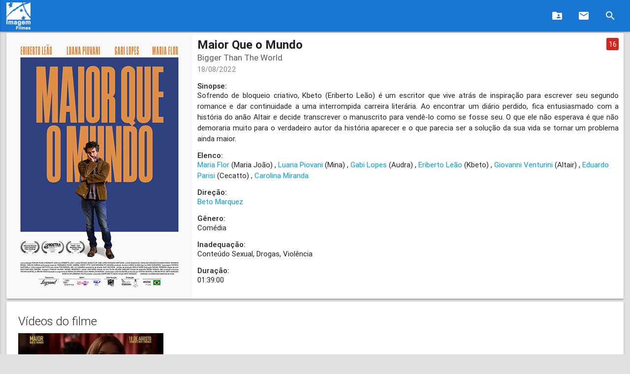

--- FILE ---
content_type: text/html;charset=UTF-8
request_url: https://imagemfilmes.com.br/filme/maior-que-o-mundo
body_size: 20028
content:
<!DOCTYPE HTML>
<html lang="pt-br">
<head><script type="text/javascript" src="../wicket/resource/org.apache.wicket.resource.JQueryResourceReference/jquery/jquery-3.7.1-ver-962A4A135B116C30221466C5E4F0E7A1.js"></script>
<link rel="stylesheet" type="text/css" href="../wicket/resource/br.com.imagemfilmes.site.templates.principal.TemplatePrincipal/css/materialize.min-ver-015E160E062745406816FD8BFFB29759.css" />
<link rel="stylesheet" type="text/css" href="../wicket/resource/br.com.imagemfilmes.site.templates.principal.TemplatePrincipal/css/material-icons.min-ver-993BFD0E3E017E46F5A8958F4C5C58FA.css" />
<link rel="stylesheet" type="text/css" href="../wicket/resource/br.com.imagemfilmes.site.templates.principal.TemplatePrincipal/css/material-design-iconic-font.min-ver-A9682D2CC10D892A2497B61B3873B30F.css" />
<link rel="stylesheet" type="text/css" href="../wicket/resource/br.com.imagemfilmes.site.templates.principal.TemplatePrincipal/TemplatePrincipal-ver-B4A526D54C56644CCCAD4BD7A67461F4.css" />
<script type="text/javascript" src="../wicket/resource/org.apache.wicket.ajax.AbstractDefaultAjaxBehavior/res/js/wicket-ajax-jquery-ver-8CD946166F47E5DD4EADD165939FF57D.js"></script>
<script type="text/javascript" src="../wicket/resource/br.com.imagemfilmes.site.templates.principal.TemplatePrincipal/js/materialize.min-ver-8E727A037B7E48A2D87C52E3C69FE307.js"></script>
<link rel="stylesheet" type="text/css" href="../wicket/resource/br.com.imagemfilmes.site.components.youtube.IFYouTubeComponent/IFYouTubeComponent-ver-5EE1FE5D6BDA450A6855619CCF9E0F9E.css" />
<link rel="stylesheet" type="text/css" href="../wicket/resource/br.com.imagemfilmes.site.components.gallery.lightgallery.LightGallery/css/lightgallery.min-ver-8353FCE2B56744834089B065F393EF72.css" />
<script type="text/javascript" src="../wicket/resource/br.com.imagemfilmes.site.components.gallery.lightgallery.LightGallery/js/lightgallery.min-ver-E4E8DDC26393FB8E89764A1096508533.js"></script>
<script type="text/javascript" src="../wicket/resource/br.com.imagemfilmes.site.components.gallery.lightgallery.LightGallery/js/lg-video.min-ver-CFE84E1CDCCEAA57E6C7FE1F2093781E.js"></script>
<script type="text/javascript" src="../wicket/resource/br.com.imagemfilmes.site.components.gallery.trailer.TrailerGaleriaComponent/TrailerGaleriaComponent-ver-B7E65D6C5732173B72139BBC63363AA9.js"></script>
<script type="text/javascript" src="../wicket/resource/br.com.imagemfilmes.site.components.gallery.videos.VideosGaleriaComponent/VideosGaleriaComponent-ver-59AEF2DB0FBED459B605E38E14A5F279.js"></script>
<link rel="stylesheet" type="text/css" href="../wicket/resource/br.com.imagemfilmes.site.components.gallery.imagens.ImagensGaleriaComponent/ImagensGaleriaComponent-ver-487E54F41D9806F29E523B528C753715.css" />
<script type="text/javascript" src="../wicket/resource/br.com.imagemfilmes.site.components.gallery.imagens.ImagensGaleriaComponent/ImagensGaleriaComponent-ver-8CD0C1122D14563A4710353048D9D9AC.js"></script>
<link rel="stylesheet" type="text/css" href="../wicket/resource/br.com.imagemfilmes.site.components.topo.TopoComponent/TopoComponent-ver-B9783B345FB8E0F882899561E8761152.css" />
<script type="text/javascript" src="../wicket/resource/br.com.imagemfilmes.site.components.topo.TopoComponent/TopoComponent-ver-5EC92955DD260C002A75A24D9B12ADC4.js"></script>

<meta http-equiv="Content-Type" content="text/html; charset=UTF-8">
<meta name="description" content="Sofrendo de bloqueio criativo, Kbeto (Eriberto Leao) e um escritor que vive atras de inspiracao para escrever seu segundo romance e dar continuidade a uma interrompida carreira literaria. Ao encontrar um diario perdido, fica entusiasmado com a historia do anao Altair e decide transcrever o manuscrito para vende-lo como se fosse seu. O que ele nao esperava e que nao demoraria muito para o verdadeiro autor da historia aparecer e o que parecia ser a solucao da sua vida se tornar um problema ainda maior."/>
<meta name="viewport" content="width=device-width, initial-scale=1.0"/>
<meta name="language" content="pt-br"/>
<link rel="shortcut icon" href="/images/wmx/favicon.ico"/>
<link rel="canonical" href="http://imagemfilmes.com.br/filme/maior-que-o-mundo"/>
<title>Maior Que o Mundo</title>
<script type="text/javascript" async="async" src="../wicket/resource/br.com.imagemfilmes.site.templates.principal.TemplatePrincipal/js/analytics_wmx-ver-67B9885E1A5B84288981AAC681C8861F.js"></script>
<script type="text/javascript" async="async" src="../wicket/resource/br.com.imagemfilmes.site.templates.principal.TemplatePrincipal/js/pixel_wmx-ver-CCA4878830EDCCF89D7DCA791A4D9278.js"></script>
<link rel="amphtml" href="../filmes/amp/maior-que-o-mundo"><link rel="stylesheet" type="text/css" href="../wicket/resource/br.com.imagemfilmes.site.pages.filmes.especifico.FilmePage/FilmePage-ver-CB75912B12084488E9A5BDF17FF1E0B9.css" />
</head>
<body>

<nav>
<div class="nav-wrapper">
<a data-activates="mobile-nav" class="button-collapse"><i class="material-icons">menu</i></a>
<ul class="right hide-on-large-only">
<a class="brand-logo-link brand-logo" href="../"><img src="../wicket/resource/br.com.imagemfilmes.site.components.topo.TopoComponent/logo-ver-8F19BDD816161E9A294B685760A298D6.png"/></a>
<li>
<a class="right" onclick="exibeBusca()"><i class="material-icons">search</i></a>
</li>
</ul>
<div class="container hide-on-med-and-down">
<a class="brand-logo-link brand-logo" href="../"><img src="../wicket/resource/br.com.imagemfilmes.site.components.topo.TopoComponent/logo-ver-8F19BDD816161E9A294B685760A298D6.png"/></a>
<ul class="right">
<li title="Área de imprensa">
<a href="https://exibidor.imagemfilmes.com.br"><i class="material-icons">folder_shared</i></a>
</li>
<li title="Entre em contato">
<a href="../contato"><i class="material-icons">email</i></a>
</li>
<li title="Pesquisa">
<a onclick="exibeBusca()"><i class="material-icons">search</i></a>
</li>
</ul>
</div>
<div id="container-search" class="container-search input-field">
<form id="id1" method="post" action="./maior-que-o-mundo?-1.-topo-formPesquisa"><div id="id1_hf_0" hidden="" class="hidden-fields"></div>
<input id="search" class="container-search-input input-search" type="search" onblur="escondeBusca()" value="" name="stringPesquisa">
<label class="container-search-input-label-icon label-icon"><i class="material-icons">search</i></label>
<i class="material-icons">close</i>
</form>
</div>
<ul id="mobile-nav" class="side-nav">
<li><a href="../"><i class="material-icons">home</i>Home</a></li>
<li><a href="https://exibidor.imagemfilmes.com.br"><i class="material-icons">live_tv</i>Imprensa</a></li>
<li><a href="../contato"><i class="material-icons">comment</i>Contato</a></li>

<li><div class="divider"></div></li>
<li><a class="subheader">Redes Sociais</a></li>
<li><a class="waves-effect" target="facebook" href="https://www.facebook.com/imagemfilmes"><i class="zmdi zmdi-facebook-box"></i>Facebook</a></li>
<li><a class="waves-effect" target="instagram" href="https://www.instagram.com/imagemfilmes"><i class="zmdi zmdi-instagram"></i>Instagram</a></li>
<li><a class="waves-effect" target="youtube" href="https://www.youtube.com/imagemfilmes"><i class="zmdi zmdi-youtube"></i>YouTube</a></li>
<li><a class="waves-effect" target="twitter" href="https://twitter.com/imagemfilmes"><i class="zmdi zmdi-twitter-box"></i>Twitter</a></li>
<li><a class="waves-effect" target="linkedin" href="https://br.linkedin.com/company/imagem-filmes"><i class="zmdi zmdi-linkedin-box"></i>LinkedIn</a></li>

</ul>
</div>
</nav>

<main>

<div class="container">
<div class="card imagemfilmes-trailer-container hide-on-large-only">

<div id="trailerGaleriaComponent">
<a href="https://youtu.be/H8ilLkDUv5A">
<div class="youtube-player imagemfilmes-trailer">
<img src="https://i.ytimg.com/vi/H8ilLkDUv5A/maxresdefault.jpg"/>
<div class="play"></div>
</div>
</a>
</div>

</div>
<div class="card horizontal">
<div class="card-image hide-on-small-only">
<img src="https://midias.imagemfilmes.com.br/capas/1a64ae3d-4331-47a5-bba7-1ab297257ff9_m.jpg?2022-07-26T14:37:17.524729" onerror="this.onerror=null;this.src=&#039;/images/fallbackCapa.jpg;&#039;; this.style.maxWidth=&#039;380px&#039;"/>
</div>
<div class="card-stacked">
<div class="card-content imagemfilmes-cardcontent">
<div>
<span class="imagemfilmes-titulo">Maior Que o Mundo</span>
<span class="right classificacao classificacao_16">16</span>
</div>
<div>
<span class="imagemfilmes-subtitulo">Bigger Than The World</span>
</div>
<div>
<span class="imagemfilmes-lancamento">18/08/2022</span>
</div>

<h6 class="imagemfilmes-itenstitulo">Sinopse:</h6>

<p class="imagemfilmes-sinopse">Sofrendo de bloqueio criativo, Kbeto (Eriberto Leão) é um escritor que vive atrás de inspiração para escrever seu segundo romance e dar continuidade a uma interrompida carreira literária. Ao encontrar um diário perdido, fica entusiasmado com a história do anão Altair e decide transcrever o manuscrito para vendê-lo como se fosse seu. O que ele não esperava é que não demoraria muito para o verdadeiro autor da história aparecer e o que parecia ser a solução da sua vida se tornar um problema ainda maior.</p>


<h6 class="imagemfilmes-itenstitulo">Elenco:</h6>
<ul class="imagemfilmes-itens">
<li>
<a href="../ator/maria-flor">Maria Flor</a>
 (Maria João)
</li><li>
<a href="../ator/luana-piovani">Luana Piovani</a>
 (Mina)
</li><li>
<a href="../ator/gabi-lopes">Gabi Lopes</a>
 (Audra)
</li><li>
<a href="../ator/eriberto-leao">Eriberto Leão</a>
 (Kbeto)
</li><li>
<a href="../ator/giovanni-venturini">Giovanni Venturini</a>
 (Altair)
</li><li>
<a href="../ator/eduardo-parisi">Eduardo Parisi</a>
 (Cecatto)
</li><li>
<a href="../ator/carolina-miranda">Carolina Miranda</a>

</li>
</ul>


<h6 class="imagemfilmes-itenstitulo">Direção:</h6>
<ul class="imagemfilmes-itens">
<li>
<a href="../diretor/beto-marquez">Beto Marquez</a>
</li>
</ul>


<h6 class="imagemfilmes-itenstitulo">Gênero:</h6>
<ul class="imagemfilmes-itens">
<li>Comédia</li>
</ul>


<h6 class="imagemfilmes-itenstitulo">Inadequação:</h6>
<ul class="imagemfilmes-itens">
<li><span>Conteúdo Sexual</span></li><li><span>Drogas</span></li><li><span>Violência</span></li>
</ul>


<h6 class="imagemfilmes-itenstitulo">Duração:</h6>
<p>01:39:00</p>


</div>
</div>
</div>
<div class="card">
<div class="card-content">
<span class="card-title text-darken-4">Vídeos do filme</span>

<div class="row" id="videosGaleriaComponent">


<a href="https://youtu.be/H8ilLkDUv5A">
<div class="youtube-player col s12 m6 l3">
<img src="https://i.ytimg.com/vi/H8ilLkDUv5A/mqdefault.jpg"/>
<div class="play"></div>
</div>
</a>


</div>

</div>
</div>
<div class="card">
<div class="card-content">
<span class="card-title text-darken-4">Imagens do filme</span>


<div class="row" id="imagensGaleriaComponent">

<a href="https://midias.imagemfilmes.com.br/fotos/014f3234-8eee-4b78-b696-968230b55613_original.jpg?2022-07-26T14:37:17.524729">
<img class="col s12 m6 l3 responsive-img lighgallery-img" src="https://midias.imagemfilmes.com.br/fotos/014f3234-8eee-4b78-b696-968230b55613_thumb.jpg?2022-07-26T14:37:17.524729" onerror="this.onerror=null;this.src=&#039;/images/fallbackFoto.jpg&#039;;"/>
</a>

<a href="https://midias.imagemfilmes.com.br/fotos/4c4f55c9-d887-4b1e-9abc-679d8fb23742_original.jpg?2022-07-26T14:37:17.524729">
<img class="col s12 m6 l3 responsive-img lighgallery-img" src="https://midias.imagemfilmes.com.br/fotos/4c4f55c9-d887-4b1e-9abc-679d8fb23742_thumb.jpg?2022-07-26T14:37:17.524729" onerror="this.onerror=null;this.src=&#039;/images/fallbackFoto.jpg&#039;;"/>
</a>

<a href="https://midias.imagemfilmes.com.br/fotos/5cab13ae-4e04-45da-a67e-5ccac0008212_original.jpg?2022-07-26T14:37:17.524729">
<img class="col s12 m6 l3 responsive-img lighgallery-img" src="https://midias.imagemfilmes.com.br/fotos/5cab13ae-4e04-45da-a67e-5ccac0008212_thumb.jpg?2022-07-26T14:37:17.524729" onerror="this.onerror=null;this.src=&#039;/images/fallbackFoto.jpg&#039;;"/>
</a>

<a href="https://midias.imagemfilmes.com.br/fotos/7f66d34e-b1b3-439e-9822-98d402b73239_original.jpg?2022-07-26T14:37:17.524729">
<img class="col s12 m6 l3 responsive-img lighgallery-img" src="https://midias.imagemfilmes.com.br/fotos/7f66d34e-b1b3-439e-9822-98d402b73239_thumb.jpg?2022-07-26T14:37:17.524729" onerror="this.onerror=null;this.src=&#039;/images/fallbackFoto.jpg&#039;;"/>
</a>

<a href="https://midias.imagemfilmes.com.br/fotos/84da39bc-b919-42a0-9e31-ad35063b0d46_original.jpg?2022-07-26T14:37:17.524729">
<img class="col s12 m6 l3 responsive-img lighgallery-img" src="https://midias.imagemfilmes.com.br/fotos/84da39bc-b919-42a0-9e31-ad35063b0d46_thumb.jpg?2022-07-26T14:37:17.524729" onerror="this.onerror=null;this.src=&#039;/images/fallbackFoto.jpg&#039;;"/>
</a>

<a href="https://midias.imagemfilmes.com.br/fotos/ade8109c-1881-4576-aa25-771de73b5296_original.jpg?2022-07-26T14:37:17.524729">
<img class="col s12 m6 l3 responsive-img lighgallery-img" src="https://midias.imagemfilmes.com.br/fotos/ade8109c-1881-4576-aa25-771de73b5296_thumb.jpg?2022-07-26T14:37:17.524729" onerror="this.onerror=null;this.src=&#039;/images/fallbackFoto.jpg&#039;;"/>
</a>

<a href="https://midias.imagemfilmes.com.br/fotos/b734765c-f0fd-4530-8a97-b863a4ef7963_original.jpg?2022-07-26T14:37:17.524729">
<img class="col s12 m6 l3 responsive-img lighgallery-img" src="https://midias.imagemfilmes.com.br/fotos/b734765c-f0fd-4530-8a97-b863a4ef7963_thumb.jpg?2022-07-26T14:37:17.524729" onerror="this.onerror=null;this.src=&#039;/images/fallbackFoto.jpg&#039;;"/>
</a>

<a href="https://midias.imagemfilmes.com.br/fotos/c5280b25-61b2-4181-b3f2-5a91dcf86d25_original.jpg?2022-07-26T14:37:17.524729">
<img class="col s12 m6 l3 responsive-img lighgallery-img" src="https://midias.imagemfilmes.com.br/fotos/c5280b25-61b2-4181-b3f2-5a91dcf86d25_thumb.jpg?2022-07-26T14:37:17.524729" onerror="this.onerror=null;this.src=&#039;/images/fallbackFoto.jpg&#039;;"/>
</a>

<a href="https://midias.imagemfilmes.com.br/fotos/ef552172-cc54-46c5-ada3-8cc6e1e58749_original.jpg?2022-07-26T14:37:17.524729">
<img class="col s12 m6 l3 responsive-img lighgallery-img" src="https://midias.imagemfilmes.com.br/fotos/ef552172-cc54-46c5-ada3-8cc6e1e58749_thumb.jpg?2022-07-26T14:37:17.524729" onerror="this.onerror=null;this.src=&#039;/images/fallbackFoto.jpg&#039;;"/>
</a>

</div>


</div>
</div>
</div>


<script type="application/ld+json">
{
    "@context": "http://schema.org",
    "@type": "BreadcrumbList",
    "itemListElement":
    [
        {
            "@type": "ListItem",
            "position": 1,
            "item":
            {
                "@id": "https://www.imagemfilmes.com.br/filmes",
                "name": "Filmes"
            }
        }, {
            "@type": "ListItem",
            "position": 2,
            "item":
            {
                "@id": "https://www.imagemfilmes.com.br/filmes/1919/maior-que-o-mundo",
                "name": "Maior Que o Mundo",
                "image": "https://midias.imagemfilmes.com.br/capas/1a64ae3d-4331-47a5-bba7-1ab297257ff9_m.jpg?2022-07-26T14:37:17.524729"
            }
        }
    ]
}</script>


<script type="application/ld+json">
{
  "@context": "http://schema.org",
  "@id": "https://www.imagemfilmes.com.br/filmes/1919/maior-que-o-mundo",
  "@type": "Movie",
  "name": "Maior Que o Mundo",
  "url": "https://www.imagemfilmes.com.br/filmes/1919/maior-que-o-mundo",
  "description": "Sofrendo de bloqueio criativo, Kbeto (Eriberto Leao) e um escritor que vive atras de inspiracao para escrever seu segundo romance e dar continuidade a uma interrompida carreira literaria. Ao encontrar um diario perdido, fica entusiasmado com a historia do anao Altair e decide transcrever o manuscrito para vende-lo como se fosse seu. O que ele nao esperava e que nao demoraria muito para o verdadeiro autor da historia aparecer e o que parecia ser a solucao da sua vida se tornar um problema ainda maior.",
  "dateCreated": "2022-08-18",
"releasedEvent": {
    "@type": "PublicationEvent",
    "startDate": "2022-08-18",
    "location": {
      "@type": "Country",
      "name": "BR"
    }
  },
"hasPart": {
    "@type": "Clip",
    "description": "trailer",
    "potentialAction": {
      "@type": "WatchAction",
      "target": {
          "@type": "EntryPoint",
          "urlTemplate": "https://www.youtube.com/watch?v=H8ilLkDUv5A",
          "actionPlatform": [
            "http://schema.org/DesktopWebPlatform",
            "http://schema.org/MobileWebPlatform",
            "http://schema.org/AndroidPlatform",
            "http://schema.org/IOSPlatform",
            "http://schema.googleapis.com/GoogleVideoCast"
          ]
        },
      "expectsAcceptanceOf": {
        "category": "free"
      }
    }
  },
  "actor": [
  {
    "@type": "Person",
    "name": "Maria Flor"
  },
  {
    "@type": "Person",
    "name": "Luana Piovani"
  },
  {
    "@type": "Person",
    "name": "Gabi Lopes"
  },
  {
    "@type": "Person",
    "name": "Eriberto Leão"
  },
  {
    "@type": "Person",
    "name": "Giovanni Venturini"
  },
  {
    "@type": "Person",
    "name": "Eduardo Parisi"
  },
  {
    "@type": "Person",
    "name": "Carolina Miranda"
  }
  ],
  "director": [
  {
    "@type": "Person",
    "name": "Beto Marquez"
  }
  ],
 "image": {
    "@type": "ImageObject",
    "url": "https://midias.imagemfilmes.com.br/capas/1a64ae3d-4331-47a5-bba7-1ab297257ff9_m.jpg?2022-07-26T14:37:17.524729",
    "height": "427",
    "width": "290"
  },
"duration": "PT1H39M"
}</script>

</main>

<footer class="page-footer">
<div class="container">
<div class="row">
<div class="col l3 m4 s12">
<h5 class="white-text">Redes Sociais</h5>
<ul>
<li><a class="grey-text text-lighten-3" target="facebook" href="https://www.facebook.com/imagemfilmes"><i class="zmdi zmdi-facebook-box"></i> Facebook</a></li>
<li><a class="grey-text text-lighten-3" target="instagram" href="https://www.instagram.com/imagemfilmes"><i class="zmdi zmdi-instagram"></i> Instagram</a></li>
<li><a class="grey-text text-lighten-3" target="youtube" href="https://www.youtube.com/imagemfilmes"><i class="zmdi zmdi-youtube"></i> YouTube</a></li>
<li><a class="grey-text text-lighten-3" target="twitter" href="https://twitter.com/imagemfilmes"><i class="zmdi zmdi-twitter-box"></i> Twitter</a></li>
<li><a class="grey-text text-lighten-3" target="linkedin" href="https://br.linkedin.com/company/imagem-filmes"><i class="zmdi zmdi-linkedin-box"></i> LinkedIn</a></li>
</ul>
</div>
<div class="col l3 m4 s12">
<h5 class="white-text">Mapa do site</h5>
<ul>
<li><a class="grey-text text-lighten-3" href="../filmes">Filmes</a></li>
<li><a class="grey-text text-lighten-3" href="../atores">Atores</a></li>
<li><a class="grey-text text-lighten-3" href="../diretores">Diretores</a></li>
<li><a class="grey-text text-lighten-3" href="../privacidade">Política de Privacidade</a></li>
</ul>
</div>
<div class="col l3 m4 s12">
<h5 class="white-text">Endereço</h5>
<p class="grey-text text-lighten-4">Av. Ipanema, 165, Sala 1105<br>
Empresarial 18 do Forte, Barueri - SP<br>
06472-002
</p>
</div>
<div class="col l3 m4 s12">
<h5 class="white-text">Contato</h5>
<ul>
<li><a class="grey-text text-lighten-3" href="1140522500">(11) 4052-2500</a></li>
</ul>
</div>
</div>
</div>
<div class="footer-copyright">
<div class="container">© <span>2026</span> <span>Imagem Filmes</span></div>
</div>
</footer>


<script type="application/ld+json">
{
      "@context": "http://schema.org",
      "@type": "Person",
      "name": "Imagem Filmes",
      "url": "https://www.imagemfilmes.com.br",
      "sameAs":
      [
            "https://www.youtube.com/imagemfilmes",
            "https://www.facebook.com/imagemfilmes",
            "https://www.instagram.com/imagemfilmes",
            "https://twitter.com/imagemfilmes",
            "https://br.linkedin.com/company/imagem-filmes"
      ]
}
</script>


<script type="application/ld+json">
{
      "@context": "http://schema.org",
      "@type": "WebSite",
      "name": "Imagem Filmes",
      "url": "https://www.imagemfilmes.com.br"
}
</script>


<script type="application/ld+json">
{
      "@context": "http://schema.org",
      "@type": "Organization",
      "url": "https://www.imagemfilmes.com.br",
      "contactPoint":
      [
          {
                "@type": "ContactPoint",
                "email": "cinema@imagemfilmes.com.br",
                "telephone": "(11) 4052-2500",
                "contactType": "customer service"
          }
      ]
}
</script>

</body>
</html>

--- FILE ---
content_type: text/css
request_url: https://imagemfilmes.com.br/wicket/resource/br.com.imagemfilmes.site.components.gallery.imagens.ImagensGaleriaComponent/ImagensGaleriaComponent-ver-487E54F41D9806F29E523B528C753715.css
body_size: -304
content:
.lighgallery-img {
    /*height: 80px !important;*/
    padding: .3rem !important;
}

--- FILE ---
content_type: text/css
request_url: https://imagemfilmes.com.br/wicket/resource/br.com.imagemfilmes.site.pages.filmes.especifico.FilmePage/FilmePage-ver-CB75912B12084488E9A5BDF17FF1E0B9.css
body_size: 968
content:
.imagemfilmes-trailer {
    height: 250px !important;
    background: #000000;
}

.imagemfilmes-trailer div {
    padding: 0 !important;
}

.imagemfilmes-trailer img {
    position: absolute;
    top: -9999px;
    bottom: -9999px;
    left: -9999px;
    right: -9999px;
}

.imagemfilmes-cardcontent {
    padding: 10px !important;
}

.imagemfilmes-cardaction {
    padding: 10px !important;
}

.imagemfilmes-titulo {
    font-size: 24px !important;
    font-weight: bold !important;
    line-height: 28px !important;
}

.imagemfilmes-subtitulo {
    color: #5A5A5A !important;
    font-size: 17px !important;
    line-height: 25px !important;
}

.imagemfilmes-lancamento {
    color: #808080 !important;
    font-size: 14px !important;
}

.imagemfilmes-frasesinoptica {
    text-align: justify !important;
    color: #808080 !important;
}

.imagemfilmes-sinopse {
    text-align: justify !important;
}

.imagemfilmes-itenstitulo {
    margin: 15px 0 0 0 !important;
    font-weight: 500 !important;
}

.imagemfilmes-itens {
    margin: 0 !important;
    padding: 0 !important;
    list-style: none !important;
}

.imagemfilmes-itens li {
    display: inline !important;
}

.imagemfilmes-itens li + li::before {
    content: ", ";
}

.imagemfilmes-video {
    padding: .3rem !important;
}

.imagemfilmes-trailer-container{
    margin-top: .4rem !important;
}

--- FILE ---
content_type: text/javascript
request_url: https://imagemfilmes.com.br/wicket/resource/br.com.imagemfilmes.site.components.gallery.videos.VideosGaleriaComponent/VideosGaleriaComponent-ver-59AEF2DB0FBED459B605E38E14A5F279.js
body_size: -291
content:
$(document).ready(function() {
$("#videosGaleriaComponent").lightGallery({
videoMaxWidth: '150vh'
});
});